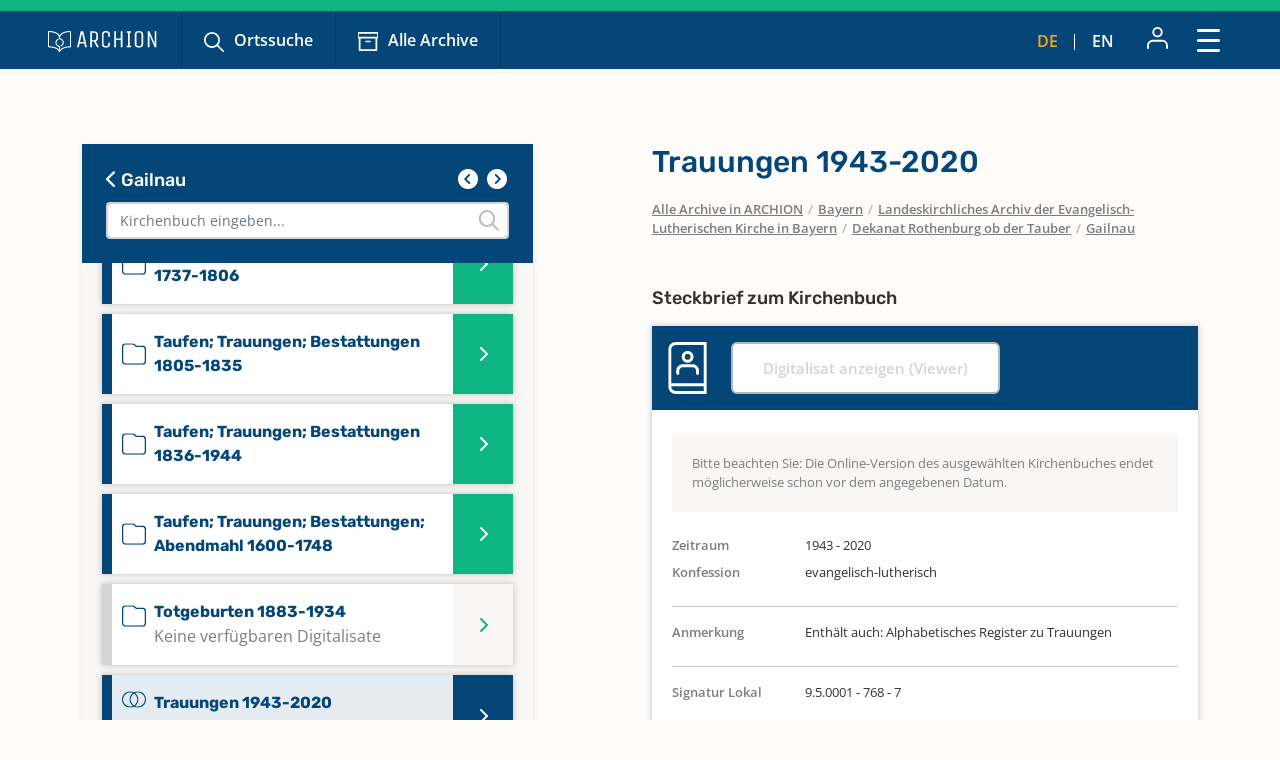

--- FILE ---
content_type: image/svg+xml
request_url: https://www.archion.de/typo3conf/ext/archion_sitepackage/Resources/Public/Icons/Menue_geoeffnet.svg
body_size: 658
content:
<svg id="Menü_geöffnet" xmlns="http://www.w3.org/2000/svg" xmlns:xlink="http://www.w3.org/1999/xlink" width="23" height="23" viewBox="0 0 23 23">
  <defs>
    <clipPath id="clip-path">
      <rect id="Rechteck_9461" data-name="Rechteck 9461" width="23" height="23" fill="#fff"/>
    </clipPath>
  </defs>
  <g id="Gruppe_19942" data-name="Gruppe 19942" clip-path="url(#clip-path)">
    <path id="Pfad_185510" data-name="Pfad 185510" d="M13.621,11.5,22.56,2.561A1.5,1.5,0,1,0,20.439.439L11.5,9.379,2.56.439A1.5,1.5,0,0,0,.439,2.561L9.379,11.5.439,20.439A1.5,1.5,0,0,0,2.56,22.561l8.94-8.94,8.939,8.94a1.5,1.5,0,1,0,2.121-2.122Z" fill="#fff"/>
  </g>
</svg>
